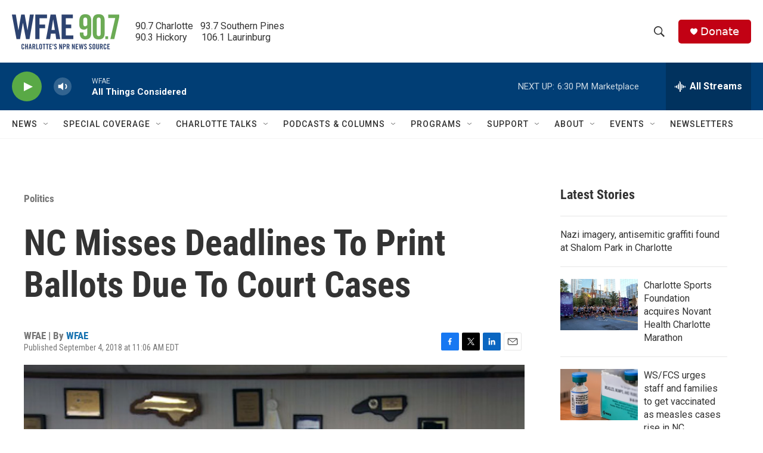

--- FILE ---
content_type: text/html; charset=utf-8
request_url: https://www.google.com/recaptcha/api2/aframe
body_size: 269
content:
<!DOCTYPE HTML><html><head><meta http-equiv="content-type" content="text/html; charset=UTF-8"></head><body><script nonce="34LyyxPFSvwxh1WbYpZrLQ">/** Anti-fraud and anti-abuse applications only. See google.com/recaptcha */ try{var clients={'sodar':'https://pagead2.googlesyndication.com/pagead/sodar?'};window.addEventListener("message",function(a){try{if(a.source===window.parent){var b=JSON.parse(a.data);var c=clients[b['id']];if(c){var d=document.createElement('img');d.src=c+b['params']+'&rc='+(localStorage.getItem("rc::a")?sessionStorage.getItem("rc::b"):"");window.document.body.appendChild(d);sessionStorage.setItem("rc::e",parseInt(sessionStorage.getItem("rc::e")||0)+1);localStorage.setItem("rc::h",'1768943524019');}}}catch(b){}});window.parent.postMessage("_grecaptcha_ready", "*");}catch(b){}</script></body></html>